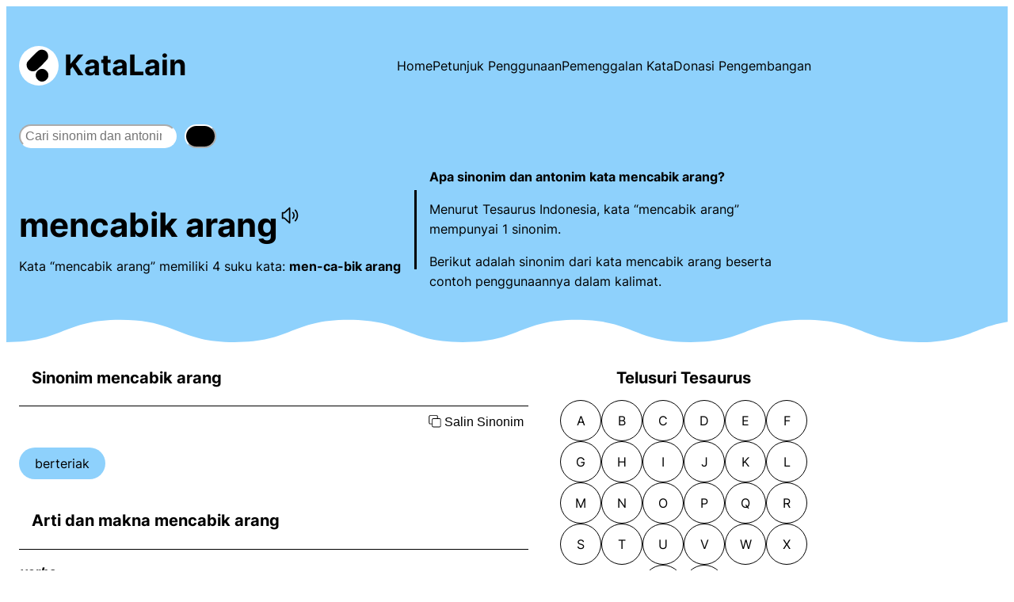

--- FILE ---
content_type: text/html
request_url: https://www.katalain.com/sinonim/mencabik-arang
body_size: 18767
content:
<!DOCTYPE html>
<html lang="en-US">
<head>
	<meta charset="UTF-8" />
	<meta name="viewport" content="width=device-width, initial-scale=1" />
<meta name='robots' content='max-image-preview:large' />
<!-- Google tag (gtag.js) consent mode dataLayer added by Site Kit -->
<script id="google_gtagjs-js-consent-mode-data-layer">
window.dataLayer = window.dataLayer || [];function gtag(){dataLayer.push(arguments);}
gtag('consent', 'default', {"ad_personalization":"denied","ad_storage":"denied","ad_user_data":"denied","analytics_storage":"denied","functionality_storage":"denied","security_storage":"denied","personalization_storage":"denied","region":["AT","BE","BG","CH","CY","CZ","DE","DK","EE","ES","FI","FR","GB","GR","HR","HU","IE","IS","IT","LI","LT","LU","LV","MT","NL","NO","PL","PT","RO","SE","SI","SK"],"wait_for_update":500});
window._googlesitekitConsentCategoryMap = {"statistics":["analytics_storage"],"marketing":["ad_storage","ad_user_data","ad_personalization"],"functional":["functionality_storage","security_storage"],"preferences":["personalization_storage"]};
window._googlesitekitConsents = {"ad_personalization":"denied","ad_storage":"denied","ad_user_data":"denied","analytics_storage":"denied","functionality_storage":"denied","security_storage":"denied","personalization_storage":"denied","region":["AT","BE","BG","CH","CY","CZ","DE","DK","EE","ES","FI","FR","GB","GR","HR","HU","IE","IS","IT","LI","LT","LU","LV","MT","NL","NO","PL","PT","RO","SE","SI","SK"],"wait_for_update":500};
</script>
<!-- End Google tag (gtag.js) consent mode dataLayer added by Site Kit -->
<title>Sinonim dan Antonim Kata MENCABIK ARANG | KataLain</title>
<link rel='dns-prefetch' href='//www.googletagmanager.com' />
<link rel='dns-prefetch' href='//pagead2.googlesyndication.com' />
<style id='wp-img-auto-sizes-contain-inline-css'>
img:is([sizes=auto i],[sizes^="auto," i]){contain-intrinsic-size:3000px 1500px}
/*# sourceURL=wp-img-auto-sizes-contain-inline-css */
</style>
<style id='wp-block-site-logo-inline-css'>
.wp-block-site-logo{box-sizing:border-box;line-height:0}.wp-block-site-logo a{display:inline-block;line-height:0}.wp-block-site-logo.is-default-size img{height:auto;width:120px}.wp-block-site-logo img{height:auto;max-width:100%}.wp-block-site-logo a,.wp-block-site-logo img{border-radius:inherit}.wp-block-site-logo.aligncenter{margin-left:auto;margin-right:auto;text-align:center}:root :where(.wp-block-site-logo.is-style-rounded){border-radius:9999px}
/*# sourceURL=https://www.katalain.com/wp-includes/blocks/site-logo/style.min.css */
</style>
<style id='wp-block-site-title-inline-css'>
.wp-block-site-title{box-sizing:border-box}.wp-block-site-title :where(a){color:inherit;font-family:inherit;font-size:inherit;font-style:inherit;font-weight:inherit;letter-spacing:inherit;line-height:inherit;text-decoration:inherit}
/*# sourceURL=https://www.katalain.com/wp-includes/blocks/site-title/style.min.css */
</style>
<style id='wp-block-group-inline-css'>
.wp-block-group{box-sizing:border-box}:where(.wp-block-group.wp-block-group-is-layout-constrained){position:relative}
/*# sourceURL=https://www.katalain.com/wp-includes/blocks/group/style.min.css */
</style>
<style id='wp-block-navigation-link-inline-css'>
.wp-block-navigation .wp-block-navigation-item__label{overflow-wrap:break-word}.wp-block-navigation .wp-block-navigation-item__description{display:none}.link-ui-tools{outline:1px solid #f0f0f0;padding:8px}.link-ui-block-inserter{padding-top:8px}.link-ui-block-inserter__back{margin-left:8px;text-transform:uppercase}
/*# sourceURL=https://www.katalain.com/wp-includes/blocks/navigation-link/style.min.css */
</style>
<style id='wp-block-navigation-inline-css'>
.wp-block-navigation{position:relative}.wp-block-navigation ul{margin-bottom:0;margin-left:0;margin-top:0;padding-left:0}.wp-block-navigation ul,.wp-block-navigation ul li{list-style:none;padding:0}.wp-block-navigation .wp-block-navigation-item{align-items:center;background-color:inherit;display:flex;position:relative}.wp-block-navigation .wp-block-navigation-item .wp-block-navigation__submenu-container:empty{display:none}.wp-block-navigation .wp-block-navigation-item__content{display:block;z-index:1}.wp-block-navigation .wp-block-navigation-item__content.wp-block-navigation-item__content{color:inherit}.wp-block-navigation.has-text-decoration-underline .wp-block-navigation-item__content,.wp-block-navigation.has-text-decoration-underline .wp-block-navigation-item__content:active,.wp-block-navigation.has-text-decoration-underline .wp-block-navigation-item__content:focus{text-decoration:underline}.wp-block-navigation.has-text-decoration-line-through .wp-block-navigation-item__content,.wp-block-navigation.has-text-decoration-line-through .wp-block-navigation-item__content:active,.wp-block-navigation.has-text-decoration-line-through .wp-block-navigation-item__content:focus{text-decoration:line-through}.wp-block-navigation :where(a),.wp-block-navigation :where(a:active),.wp-block-navigation :where(a:focus){text-decoration:none}.wp-block-navigation .wp-block-navigation__submenu-icon{align-self:center;background-color:inherit;border:none;color:currentColor;display:inline-block;font-size:inherit;height:.6em;line-height:0;margin-left:.25em;padding:0;width:.6em}.wp-block-navigation .wp-block-navigation__submenu-icon svg{display:inline-block;stroke:currentColor;height:inherit;margin-top:.075em;width:inherit}.wp-block-navigation{--navigation-layout-justification-setting:flex-start;--navigation-layout-direction:row;--navigation-layout-wrap:wrap;--navigation-layout-justify:flex-start;--navigation-layout-align:center}.wp-block-navigation.is-vertical{--navigation-layout-direction:column;--navigation-layout-justify:initial;--navigation-layout-align:flex-start}.wp-block-navigation.no-wrap{--navigation-layout-wrap:nowrap}.wp-block-navigation.items-justified-center{--navigation-layout-justification-setting:center;--navigation-layout-justify:center}.wp-block-navigation.items-justified-center.is-vertical{--navigation-layout-align:center}.wp-block-navigation.items-justified-right{--navigation-layout-justification-setting:flex-end;--navigation-layout-justify:flex-end}.wp-block-navigation.items-justified-right.is-vertical{--navigation-layout-align:flex-end}.wp-block-navigation.items-justified-space-between{--navigation-layout-justification-setting:space-between;--navigation-layout-justify:space-between}.wp-block-navigation .has-child .wp-block-navigation__submenu-container{align-items:normal;background-color:inherit;color:inherit;display:flex;flex-direction:column;opacity:0;position:absolute;z-index:2}@media not (prefers-reduced-motion){.wp-block-navigation .has-child .wp-block-navigation__submenu-container{transition:opacity .1s linear}}.wp-block-navigation .has-child .wp-block-navigation__submenu-container{height:0;overflow:hidden;visibility:hidden;width:0}.wp-block-navigation .has-child .wp-block-navigation__submenu-container>.wp-block-navigation-item>.wp-block-navigation-item__content{display:flex;flex-grow:1;padding:.5em 1em}.wp-block-navigation .has-child .wp-block-navigation__submenu-container>.wp-block-navigation-item>.wp-block-navigation-item__content .wp-block-navigation__submenu-icon{margin-left:auto;margin-right:0}.wp-block-navigation .has-child .wp-block-navigation__submenu-container .wp-block-navigation-item__content{margin:0}.wp-block-navigation .has-child .wp-block-navigation__submenu-container{left:-1px;top:100%}@media (min-width:782px){.wp-block-navigation .has-child .wp-block-navigation__submenu-container .wp-block-navigation__submenu-container{left:100%;top:-1px}.wp-block-navigation .has-child .wp-block-navigation__submenu-container .wp-block-navigation__submenu-container:before{background:#0000;content:"";display:block;height:100%;position:absolute;right:100%;width:.5em}.wp-block-navigation .has-child .wp-block-navigation__submenu-container .wp-block-navigation__submenu-icon{margin-right:.25em}.wp-block-navigation .has-child .wp-block-navigation__submenu-container .wp-block-navigation__submenu-icon svg{transform:rotate(-90deg)}}.wp-block-navigation .has-child .wp-block-navigation-submenu__toggle[aria-expanded=true]~.wp-block-navigation__submenu-container,.wp-block-navigation .has-child:not(.open-on-click):hover>.wp-block-navigation__submenu-container,.wp-block-navigation .has-child:not(.open-on-click):not(.open-on-hover-click):focus-within>.wp-block-navigation__submenu-container{height:auto;min-width:200px;opacity:1;overflow:visible;visibility:visible;width:auto}.wp-block-navigation.has-background .has-child .wp-block-navigation__submenu-container{left:0;top:100%}@media (min-width:782px){.wp-block-navigation.has-background .has-child .wp-block-navigation__submenu-container .wp-block-navigation__submenu-container{left:100%;top:0}}.wp-block-navigation-submenu{display:flex;position:relative}.wp-block-navigation-submenu .wp-block-navigation__submenu-icon svg{stroke:currentColor}button.wp-block-navigation-item__content{background-color:initial;border:none;color:currentColor;font-family:inherit;font-size:inherit;font-style:inherit;font-weight:inherit;letter-spacing:inherit;line-height:inherit;text-align:left;text-transform:inherit}.wp-block-navigation-submenu__toggle{cursor:pointer}.wp-block-navigation-submenu__toggle[aria-expanded=true]+.wp-block-navigation__submenu-icon>svg,.wp-block-navigation-submenu__toggle[aria-expanded=true]>svg{transform:rotate(180deg)}.wp-block-navigation-item.open-on-click .wp-block-navigation-submenu__toggle{padding-left:0;padding-right:.85em}.wp-block-navigation-item.open-on-click .wp-block-navigation-submenu__toggle+.wp-block-navigation__submenu-icon{margin-left:-.6em;pointer-events:none}.wp-block-navigation-item.open-on-click button.wp-block-navigation-item__content:not(.wp-block-navigation-submenu__toggle){padding:0}.wp-block-navigation .wp-block-page-list,.wp-block-navigation__container,.wp-block-navigation__responsive-close,.wp-block-navigation__responsive-container,.wp-block-navigation__responsive-container-content,.wp-block-navigation__responsive-dialog{gap:inherit}:where(.wp-block-navigation.has-background .wp-block-navigation-item a:not(.wp-element-button)),:where(.wp-block-navigation.has-background .wp-block-navigation-submenu a:not(.wp-element-button)){padding:.5em 1em}:where(.wp-block-navigation .wp-block-navigation__submenu-container .wp-block-navigation-item a:not(.wp-element-button)),:where(.wp-block-navigation .wp-block-navigation__submenu-container .wp-block-navigation-submenu a:not(.wp-element-button)),:where(.wp-block-navigation .wp-block-navigation__submenu-container .wp-block-navigation-submenu button.wp-block-navigation-item__content),:where(.wp-block-navigation .wp-block-navigation__submenu-container .wp-block-pages-list__item button.wp-block-navigation-item__content){padding:.5em 1em}.wp-block-navigation.items-justified-right .wp-block-navigation__container .has-child .wp-block-navigation__submenu-container,.wp-block-navigation.items-justified-right .wp-block-page-list>.has-child .wp-block-navigation__submenu-container,.wp-block-navigation.items-justified-space-between .wp-block-page-list>.has-child:last-child .wp-block-navigation__submenu-container,.wp-block-navigation.items-justified-space-between>.wp-block-navigation__container>.has-child:last-child .wp-block-navigation__submenu-container{left:auto;right:0}.wp-block-navigation.items-justified-right .wp-block-navigation__container .has-child .wp-block-navigation__submenu-container .wp-block-navigation__submenu-container,.wp-block-navigation.items-justified-right .wp-block-page-list>.has-child .wp-block-navigation__submenu-container .wp-block-navigation__submenu-container,.wp-block-navigation.items-justified-space-between .wp-block-page-list>.has-child:last-child .wp-block-navigation__submenu-container .wp-block-navigation__submenu-container,.wp-block-navigation.items-justified-space-between>.wp-block-navigation__container>.has-child:last-child .wp-block-navigation__submenu-container .wp-block-navigation__submenu-container{left:-1px;right:-1px}@media (min-width:782px){.wp-block-navigation.items-justified-right .wp-block-navigation__container .has-child .wp-block-navigation__submenu-container .wp-block-navigation__submenu-container,.wp-block-navigation.items-justified-right .wp-block-page-list>.has-child .wp-block-navigation__submenu-container .wp-block-navigation__submenu-container,.wp-block-navigation.items-justified-space-between .wp-block-page-list>.has-child:last-child .wp-block-navigation__submenu-container .wp-block-navigation__submenu-container,.wp-block-navigation.items-justified-space-between>.wp-block-navigation__container>.has-child:last-child .wp-block-navigation__submenu-container .wp-block-navigation__submenu-container{left:auto;right:100%}}.wp-block-navigation:not(.has-background) .wp-block-navigation__submenu-container{background-color:#fff;border:1px solid #00000026}.wp-block-navigation.has-background .wp-block-navigation__submenu-container{background-color:inherit}.wp-block-navigation:not(.has-text-color) .wp-block-navigation__submenu-container{color:#000}.wp-block-navigation__container{align-items:var(--navigation-layout-align,initial);display:flex;flex-direction:var(--navigation-layout-direction,initial);flex-wrap:var(--navigation-layout-wrap,wrap);justify-content:var(--navigation-layout-justify,initial);list-style:none;margin:0;padding-left:0}.wp-block-navigation__container .is-responsive{display:none}.wp-block-navigation__container:only-child,.wp-block-page-list:only-child{flex-grow:1}@keyframes overlay-menu__fade-in-animation{0%{opacity:0;transform:translateY(.5em)}to{opacity:1;transform:translateY(0)}}.wp-block-navigation__responsive-container{bottom:0;display:none;left:0;position:fixed;right:0;top:0}.wp-block-navigation__responsive-container :where(.wp-block-navigation-item a){color:inherit}.wp-block-navigation__responsive-container .wp-block-navigation__responsive-container-content{align-items:var(--navigation-layout-align,initial);display:flex;flex-direction:var(--navigation-layout-direction,initial);flex-wrap:var(--navigation-layout-wrap,wrap);justify-content:var(--navigation-layout-justify,initial)}.wp-block-navigation__responsive-container:not(.is-menu-open.is-menu-open){background-color:inherit!important;color:inherit!important}.wp-block-navigation__responsive-container.is-menu-open{background-color:inherit;display:flex;flex-direction:column}@media not (prefers-reduced-motion){.wp-block-navigation__responsive-container.is-menu-open{animation:overlay-menu__fade-in-animation .1s ease-out;animation-fill-mode:forwards}}.wp-block-navigation__responsive-container.is-menu-open{overflow:auto;padding:clamp(1rem,var(--wp--style--root--padding-top),20rem) clamp(1rem,var(--wp--style--root--padding-right),20rem) clamp(1rem,var(--wp--style--root--padding-bottom),20rem) clamp(1rem,var(--wp--style--root--padding-left),20rem);z-index:100000}.wp-block-navigation__responsive-container.is-menu-open .wp-block-navigation__responsive-container-content{align-items:var(--navigation-layout-justification-setting,inherit);display:flex;flex-direction:column;flex-wrap:nowrap;overflow:visible;padding-top:calc(2rem + 24px)}.wp-block-navigation__responsive-container.is-menu-open .wp-block-navigation__responsive-container-content,.wp-block-navigation__responsive-container.is-menu-open .wp-block-navigation__responsive-container-content .wp-block-navigation__container,.wp-block-navigation__responsive-container.is-menu-open .wp-block-navigation__responsive-container-content .wp-block-page-list{justify-content:flex-start}.wp-block-navigation__responsive-container.is-menu-open .wp-block-navigation__responsive-container-content .wp-block-navigation__submenu-icon{display:none}.wp-block-navigation__responsive-container.is-menu-open .wp-block-navigation__responsive-container-content .has-child .wp-block-navigation__submenu-container{border:none;height:auto;min-width:200px;opacity:1;overflow:initial;padding-left:2rem;padding-right:2rem;position:static;visibility:visible;width:auto}.wp-block-navigation__responsive-container.is-menu-open .wp-block-navigation__responsive-container-content .wp-block-navigation__container,.wp-block-navigation__responsive-container.is-menu-open .wp-block-navigation__responsive-container-content .wp-block-navigation__submenu-container{gap:inherit}.wp-block-navigation__responsive-container.is-menu-open .wp-block-navigation__responsive-container-content .wp-block-navigation__submenu-container{padding-top:var(--wp--style--block-gap,2em)}.wp-block-navigation__responsive-container.is-menu-open .wp-block-navigation__responsive-container-content .wp-block-navigation-item__content{padding:0}.wp-block-navigation__responsive-container.is-menu-open .wp-block-navigation__responsive-container-content .wp-block-navigation-item,.wp-block-navigation__responsive-container.is-menu-open .wp-block-navigation__responsive-container-content .wp-block-navigation__container,.wp-block-navigation__responsive-container.is-menu-open .wp-block-navigation__responsive-container-content .wp-block-page-list{align-items:var(--navigation-layout-justification-setting,initial);display:flex;flex-direction:column}.wp-block-navigation__responsive-container.is-menu-open .wp-block-navigation-item,.wp-block-navigation__responsive-container.is-menu-open .wp-block-navigation-item .wp-block-navigation__submenu-container,.wp-block-navigation__responsive-container.is-menu-open .wp-block-navigation__container,.wp-block-navigation__responsive-container.is-menu-open .wp-block-page-list{background:#0000!important;color:inherit!important}.wp-block-navigation__responsive-container.is-menu-open .wp-block-navigation__submenu-container.wp-block-navigation__submenu-container.wp-block-navigation__submenu-container.wp-block-navigation__submenu-container{left:auto;right:auto}@media (min-width:600px){.wp-block-navigation__responsive-container:not(.hidden-by-default):not(.is-menu-open){background-color:inherit;display:block;position:relative;width:100%;z-index:auto}.wp-block-navigation__responsive-container:not(.hidden-by-default):not(.is-menu-open) .wp-block-navigation__responsive-container-close{display:none}.wp-block-navigation__responsive-container.is-menu-open .wp-block-navigation__submenu-container.wp-block-navigation__submenu-container.wp-block-navigation__submenu-container.wp-block-navigation__submenu-container{left:0}}.wp-block-navigation:not(.has-background) .wp-block-navigation__responsive-container.is-menu-open{background-color:#fff}.wp-block-navigation:not(.has-text-color) .wp-block-navigation__responsive-container.is-menu-open{color:#000}.wp-block-navigation__toggle_button_label{font-size:1rem;font-weight:700}.wp-block-navigation__responsive-container-close,.wp-block-navigation__responsive-container-open{background:#0000;border:none;color:currentColor;cursor:pointer;margin:0;padding:0;text-transform:inherit;vertical-align:middle}.wp-block-navigation__responsive-container-close svg,.wp-block-navigation__responsive-container-open svg{fill:currentColor;display:block;height:24px;pointer-events:none;width:24px}.wp-block-navigation__responsive-container-open{display:flex}.wp-block-navigation__responsive-container-open.wp-block-navigation__responsive-container-open.wp-block-navigation__responsive-container-open{font-family:inherit;font-size:inherit;font-weight:inherit}@media (min-width:600px){.wp-block-navigation__responsive-container-open:not(.always-shown){display:none}}.wp-block-navigation__responsive-container-close{position:absolute;right:0;top:0;z-index:2}.wp-block-navigation__responsive-container-close.wp-block-navigation__responsive-container-close.wp-block-navigation__responsive-container-close{font-family:inherit;font-size:inherit;font-weight:inherit}.wp-block-navigation__responsive-close{width:100%}.has-modal-open .wp-block-navigation__responsive-close{margin-left:auto;margin-right:auto;max-width:var(--wp--style--global--wide-size,100%)}.wp-block-navigation__responsive-close:focus{outline:none}.is-menu-open .wp-block-navigation__responsive-close,.is-menu-open .wp-block-navigation__responsive-container-content,.is-menu-open .wp-block-navigation__responsive-dialog{box-sizing:border-box}.wp-block-navigation__responsive-dialog{position:relative}.has-modal-open .admin-bar .is-menu-open .wp-block-navigation__responsive-dialog{margin-top:46px}@media (min-width:782px){.has-modal-open .admin-bar .is-menu-open .wp-block-navigation__responsive-dialog{margin-top:32px}}html.has-modal-open{overflow:hidden}
/*# sourceURL=https://www.katalain.com/wp-includes/blocks/navigation/style.min.css */
</style>
<style id='wp-block-search-inline-css'>
.wp-block-search__button{margin-left:10px;word-break:normal}.wp-block-search__button.has-icon{line-height:0}.wp-block-search__button svg{height:1.25em;min-height:24px;min-width:24px;width:1.25em;fill:currentColor;vertical-align:text-bottom}:where(.wp-block-search__button){border:1px solid #ccc;padding:6px 10px}.wp-block-search__inside-wrapper{display:flex;flex:auto;flex-wrap:nowrap;max-width:100%}.wp-block-search__label{width:100%}.wp-block-search.wp-block-search__button-only .wp-block-search__button{box-sizing:border-box;display:flex;flex-shrink:0;justify-content:center;margin-left:0;max-width:100%}.wp-block-search.wp-block-search__button-only .wp-block-search__inside-wrapper{min-width:0!important;transition-property:width}.wp-block-search.wp-block-search__button-only .wp-block-search__input{flex-basis:100%;transition-duration:.3s}.wp-block-search.wp-block-search__button-only.wp-block-search__searchfield-hidden,.wp-block-search.wp-block-search__button-only.wp-block-search__searchfield-hidden .wp-block-search__inside-wrapper{overflow:hidden}.wp-block-search.wp-block-search__button-only.wp-block-search__searchfield-hidden .wp-block-search__input{border-left-width:0!important;border-right-width:0!important;flex-basis:0;flex-grow:0;margin:0;min-width:0!important;padding-left:0!important;padding-right:0!important;width:0!important}:where(.wp-block-search__input){appearance:none;border:1px solid #949494;flex-grow:1;font-family:inherit;font-size:inherit;font-style:inherit;font-weight:inherit;letter-spacing:inherit;line-height:inherit;margin-left:0;margin-right:0;min-width:3rem;padding:8px;text-decoration:unset!important;text-transform:inherit}:where(.wp-block-search__button-inside .wp-block-search__inside-wrapper){background-color:#fff;border:1px solid #949494;box-sizing:border-box;padding:4px}:where(.wp-block-search__button-inside .wp-block-search__inside-wrapper) .wp-block-search__input{border:none;border-radius:0;padding:0 4px}:where(.wp-block-search__button-inside .wp-block-search__inside-wrapper) .wp-block-search__input:focus{outline:none}:where(.wp-block-search__button-inside .wp-block-search__inside-wrapper) :where(.wp-block-search__button){padding:4px 8px}.wp-block-search.aligncenter .wp-block-search__inside-wrapper{margin:auto}.wp-block[data-align=right] .wp-block-search.wp-block-search__button-only .wp-block-search__inside-wrapper{float:right}
/*# sourceURL=https://www.katalain.com/wp-includes/blocks/search/style.min.css */
</style>
<style id='wp-block-separator-inline-css'>
@charset "UTF-8";.wp-block-separator{border:none;border-top:2px solid}:root :where(.wp-block-separator.is-style-dots){height:auto;line-height:1;text-align:center}:root :where(.wp-block-separator.is-style-dots):before{color:currentColor;content:"···";font-family:serif;font-size:1.5em;letter-spacing:2em;padding-left:2em}.wp-block-separator.is-style-dots{background:none!important;border:none!important}
/*# sourceURL=https://www.katalain.com/wp-includes/blocks/separator/style.min.css */
</style>
<style id='wp-block-columns-inline-css'>
.wp-block-columns{box-sizing:border-box;display:flex;flex-wrap:wrap!important}@media (min-width:782px){.wp-block-columns{flex-wrap:nowrap!important}}.wp-block-columns{align-items:normal!important}.wp-block-columns.are-vertically-aligned-top{align-items:flex-start}.wp-block-columns.are-vertically-aligned-center{align-items:center}.wp-block-columns.are-vertically-aligned-bottom{align-items:flex-end}@media (max-width:781px){.wp-block-columns:not(.is-not-stacked-on-mobile)>.wp-block-column{flex-basis:100%!important}}@media (min-width:782px){.wp-block-columns:not(.is-not-stacked-on-mobile)>.wp-block-column{flex-basis:0;flex-grow:1}.wp-block-columns:not(.is-not-stacked-on-mobile)>.wp-block-column[style*=flex-basis]{flex-grow:0}}.wp-block-columns.is-not-stacked-on-mobile{flex-wrap:nowrap!important}.wp-block-columns.is-not-stacked-on-mobile>.wp-block-column{flex-basis:0;flex-grow:1}.wp-block-columns.is-not-stacked-on-mobile>.wp-block-column[style*=flex-basis]{flex-grow:0}:where(.wp-block-columns){margin-bottom:1.75em}:where(.wp-block-columns.has-background){padding:1.25em 2.375em}.wp-block-column{flex-grow:1;min-width:0;overflow-wrap:break-word;word-break:break-word}.wp-block-column.is-vertically-aligned-top{align-self:flex-start}.wp-block-column.is-vertically-aligned-center{align-self:center}.wp-block-column.is-vertically-aligned-bottom{align-self:flex-end}.wp-block-column.is-vertically-aligned-stretch{align-self:stretch}.wp-block-column.is-vertically-aligned-bottom,.wp-block-column.is-vertically-aligned-center,.wp-block-column.is-vertically-aligned-top{width:100%}
/*# sourceURL=https://www.katalain.com/wp-includes/blocks/columns/style.min.css */
</style>
<style id='wp-block-heading-inline-css'>
h1:where(.wp-block-heading).has-background,h2:where(.wp-block-heading).has-background,h3:where(.wp-block-heading).has-background,h4:where(.wp-block-heading).has-background,h5:where(.wp-block-heading).has-background,h6:where(.wp-block-heading).has-background{padding:1.25em 2.375em}h1.has-text-align-left[style*=writing-mode]:where([style*=vertical-lr]),h1.has-text-align-right[style*=writing-mode]:where([style*=vertical-rl]),h2.has-text-align-left[style*=writing-mode]:where([style*=vertical-lr]),h2.has-text-align-right[style*=writing-mode]:where([style*=vertical-rl]),h3.has-text-align-left[style*=writing-mode]:where([style*=vertical-lr]),h3.has-text-align-right[style*=writing-mode]:where([style*=vertical-rl]),h4.has-text-align-left[style*=writing-mode]:where([style*=vertical-lr]),h4.has-text-align-right[style*=writing-mode]:where([style*=vertical-rl]),h5.has-text-align-left[style*=writing-mode]:where([style*=vertical-lr]),h5.has-text-align-right[style*=writing-mode]:where([style*=vertical-rl]),h6.has-text-align-left[style*=writing-mode]:where([style*=vertical-lr]),h6.has-text-align-right[style*=writing-mode]:where([style*=vertical-rl]){rotate:180deg}
/*# sourceURL=https://www.katalain.com/wp-includes/blocks/heading/style.min.css */
</style>
<style id='wp-block-categories-inline-css'>
.wp-block-categories{box-sizing:border-box}.wp-block-categories.alignleft{margin-right:2em}.wp-block-categories.alignright{margin-left:2em}.wp-block-categories.wp-block-categories-dropdown.aligncenter{text-align:center}.wp-block-categories .wp-block-categories__label{display:block;width:100%}
/*# sourceURL=https://www.katalain.com/wp-includes/blocks/categories/style.min.css */
</style>
<style id='wp-block-list-inline-css'>
ol,ul{box-sizing:border-box}:root :where(.wp-block-list.has-background){padding:1.25em 2.375em}
/*# sourceURL=https://www.katalain.com/wp-includes/blocks/list/style.min.css */
</style>
<style id='wp-block-paragraph-inline-css'>
.is-small-text{font-size:.875em}.is-regular-text{font-size:1em}.is-large-text{font-size:2.25em}.is-larger-text{font-size:3em}.has-drop-cap:not(:focus):first-letter{float:left;font-size:8.4em;font-style:normal;font-weight:100;line-height:.68;margin:.05em .1em 0 0;text-transform:uppercase}body.rtl .has-drop-cap:not(:focus):first-letter{float:none;margin-left:.1em}p.has-drop-cap.has-background{overflow:hidden}:root :where(p.has-background){padding:1.25em 2.375em}:where(p.has-text-color:not(.has-link-color)) a{color:inherit}p.has-text-align-left[style*="writing-mode:vertical-lr"],p.has-text-align-right[style*="writing-mode:vertical-rl"]{rotate:180deg}
/*# sourceURL=https://www.katalain.com/wp-includes/blocks/paragraph/style.min.css */
</style>
<style id='wp-block-library-inline-css'>
:root{--wp-block-synced-color:#7a00df;--wp-block-synced-color--rgb:122,0,223;--wp-bound-block-color:var(--wp-block-synced-color);--wp-editor-canvas-background:#ddd;--wp-admin-theme-color:#007cba;--wp-admin-theme-color--rgb:0,124,186;--wp-admin-theme-color-darker-10:#006ba1;--wp-admin-theme-color-darker-10--rgb:0,107,160.5;--wp-admin-theme-color-darker-20:#005a87;--wp-admin-theme-color-darker-20--rgb:0,90,135;--wp-admin-border-width-focus:2px}@media (min-resolution:192dpi){:root{--wp-admin-border-width-focus:1.5px}}.wp-element-button{cursor:pointer}:root .has-very-light-gray-background-color{background-color:#eee}:root .has-very-dark-gray-background-color{background-color:#313131}:root .has-very-light-gray-color{color:#eee}:root .has-very-dark-gray-color{color:#313131}:root .has-vivid-green-cyan-to-vivid-cyan-blue-gradient-background{background:linear-gradient(135deg,#00d084,#0693e3)}:root .has-purple-crush-gradient-background{background:linear-gradient(135deg,#34e2e4,#4721fb 50%,#ab1dfe)}:root .has-hazy-dawn-gradient-background{background:linear-gradient(135deg,#faaca8,#dad0ec)}:root .has-subdued-olive-gradient-background{background:linear-gradient(135deg,#fafae1,#67a671)}:root .has-atomic-cream-gradient-background{background:linear-gradient(135deg,#fdd79a,#004a59)}:root .has-nightshade-gradient-background{background:linear-gradient(135deg,#330968,#31cdcf)}:root .has-midnight-gradient-background{background:linear-gradient(135deg,#020381,#2874fc)}:root{--wp--preset--font-size--normal:16px;--wp--preset--font-size--huge:42px}.has-regular-font-size{font-size:1em}.has-larger-font-size{font-size:2.625em}.has-normal-font-size{font-size:var(--wp--preset--font-size--normal)}.has-huge-font-size{font-size:var(--wp--preset--font-size--huge)}.has-text-align-center{text-align:center}.has-text-align-left{text-align:left}.has-text-align-right{text-align:right}.has-fit-text{white-space:nowrap!important}#end-resizable-editor-section{display:none}.aligncenter{clear:both}.items-justified-left{justify-content:flex-start}.items-justified-center{justify-content:center}.items-justified-right{justify-content:flex-end}.items-justified-space-between{justify-content:space-between}.screen-reader-text{border:0;clip-path:inset(50%);height:1px;margin:-1px;overflow:hidden;padding:0;position:absolute;width:1px;word-wrap:normal!important}.screen-reader-text:focus{background-color:#ddd;clip-path:none;color:#444;display:block;font-size:1em;height:auto;left:5px;line-height:normal;padding:15px 23px 14px;text-decoration:none;top:5px;width:auto;z-index:100000}html :where(.has-border-color){border-style:solid}html :where([style*=border-top-color]){border-top-style:solid}html :where([style*=border-right-color]){border-right-style:solid}html :where([style*=border-bottom-color]){border-bottom-style:solid}html :where([style*=border-left-color]){border-left-style:solid}html :where([style*=border-width]){border-style:solid}html :where([style*=border-top-width]){border-top-style:solid}html :where([style*=border-right-width]){border-right-style:solid}html :where([style*=border-bottom-width]){border-bottom-style:solid}html :where([style*=border-left-width]){border-left-style:solid}html :where(img[class*=wp-image-]){height:auto;max-width:100%}:where(figure){margin:0 0 1em}html :where(.is-position-sticky){--wp-admin--admin-bar--position-offset:var(--wp-admin--admin-bar--height,0px)}@media screen and (max-width:600px){html :where(.is-position-sticky){--wp-admin--admin-bar--position-offset:0px}}
/*# sourceURL=/wp-includes/css/dist/block-library/common.min.css */
</style>
<style id='global-styles-inline-css'>
:root{--wp--preset--aspect-ratio--square: 1;--wp--preset--aspect-ratio--4-3: 4/3;--wp--preset--aspect-ratio--3-4: 3/4;--wp--preset--aspect-ratio--3-2: 3/2;--wp--preset--aspect-ratio--2-3: 2/3;--wp--preset--aspect-ratio--16-9: 16/9;--wp--preset--aspect-ratio--9-16: 9/16;--wp--preset--color--black: #000000;--wp--preset--color--cyan-bluish-gray: #abb8c3;--wp--preset--color--white: #ffffff;--wp--preset--color--pale-pink: #f78da7;--wp--preset--color--vivid-red: #cf2e2e;--wp--preset--color--luminous-vivid-orange: #ff6900;--wp--preset--color--luminous-vivid-amber: #fcb900;--wp--preset--color--light-green-cyan: #7bdcb5;--wp--preset--color--vivid-green-cyan: #00d084;--wp--preset--color--pale-cyan-blue: #8ed1fc;--wp--preset--color--vivid-cyan-blue: #0693e3;--wp--preset--color--vivid-purple: #9b51e0;--wp--preset--gradient--vivid-cyan-blue-to-vivid-purple: linear-gradient(135deg,rgb(6,147,227) 0%,rgb(155,81,224) 100%);--wp--preset--gradient--light-green-cyan-to-vivid-green-cyan: linear-gradient(135deg,rgb(122,220,180) 0%,rgb(0,208,130) 100%);--wp--preset--gradient--luminous-vivid-amber-to-luminous-vivid-orange: linear-gradient(135deg,rgb(252,185,0) 0%,rgb(255,105,0) 100%);--wp--preset--gradient--luminous-vivid-orange-to-vivid-red: linear-gradient(135deg,rgb(255,105,0) 0%,rgb(207,46,46) 100%);--wp--preset--gradient--very-light-gray-to-cyan-bluish-gray: linear-gradient(135deg,rgb(238,238,238) 0%,rgb(169,184,195) 100%);--wp--preset--gradient--cool-to-warm-spectrum: linear-gradient(135deg,rgb(74,234,220) 0%,rgb(151,120,209) 20%,rgb(207,42,186) 40%,rgb(238,44,130) 60%,rgb(251,105,98) 80%,rgb(254,248,76) 100%);--wp--preset--gradient--blush-light-purple: linear-gradient(135deg,rgb(255,206,236) 0%,rgb(152,150,240) 100%);--wp--preset--gradient--blush-bordeaux: linear-gradient(135deg,rgb(254,205,165) 0%,rgb(254,45,45) 50%,rgb(107,0,62) 100%);--wp--preset--gradient--luminous-dusk: linear-gradient(135deg,rgb(255,203,112) 0%,rgb(199,81,192) 50%,rgb(65,88,208) 100%);--wp--preset--gradient--pale-ocean: linear-gradient(135deg,rgb(255,245,203) 0%,rgb(182,227,212) 50%,rgb(51,167,181) 100%);--wp--preset--gradient--electric-grass: linear-gradient(135deg,rgb(202,248,128) 0%,rgb(113,206,126) 100%);--wp--preset--gradient--midnight: linear-gradient(135deg,rgb(2,3,129) 0%,rgb(40,116,252) 100%);--wp--preset--font-size--small: 13px;--wp--preset--font-size--medium: 20px;--wp--preset--font-size--large: 36px;--wp--preset--font-size--x-large: 42px;--wp--preset--font-family--system-font: -apple-system, BlinkMacSystemFont, 'Segoe UI', Roboto, Oxygen-Sans, Ubuntu, Cantarell, 'Helvetica Neue', sans-serif;--wp--preset--font-family--inter: Inter;--wp--preset--spacing--20: 0.44rem;--wp--preset--spacing--30: 0.67rem;--wp--preset--spacing--40: 1rem;--wp--preset--spacing--50: 1.5rem;--wp--preset--spacing--60: 2.25rem;--wp--preset--spacing--70: 3.38rem;--wp--preset--spacing--80: 5.06rem;--wp--preset--shadow--natural: 6px 6px 9px rgba(0, 0, 0, 0.2);--wp--preset--shadow--deep: 12px 12px 50px rgba(0, 0, 0, 0.4);--wp--preset--shadow--sharp: 6px 6px 0px rgba(0, 0, 0, 0.2);--wp--preset--shadow--outlined: 6px 6px 0px -3px rgb(255, 255, 255), 6px 6px rgb(0, 0, 0);--wp--preset--shadow--crisp: 6px 6px 0px rgb(0, 0, 0);}:root { --wp--style--global--content-size: 650px;--wp--style--global--wide-size: 1000px; }:where(body) { margin: 0; }.wp-site-blocks { padding-top: var(--wp--style--root--padding-top); padding-bottom: var(--wp--style--root--padding-bottom); }.has-global-padding { padding-right: var(--wp--style--root--padding-right); padding-left: var(--wp--style--root--padding-left); }.has-global-padding > .alignfull { margin-right: calc(var(--wp--style--root--padding-right) * -1); margin-left: calc(var(--wp--style--root--padding-left) * -1); }.has-global-padding :where(:not(.alignfull.is-layout-flow) > .has-global-padding:not(.wp-block-block, .alignfull)) { padding-right: 0; padding-left: 0; }.has-global-padding :where(:not(.alignfull.is-layout-flow) > .has-global-padding:not(.wp-block-block, .alignfull)) > .alignfull { margin-left: 0; margin-right: 0; }.wp-site-blocks > .alignleft { float: left; margin-right: 2em; }.wp-site-blocks > .alignright { float: right; margin-left: 2em; }.wp-site-blocks > .aligncenter { justify-content: center; margin-left: auto; margin-right: auto; }:where(.wp-site-blocks) > * { margin-block-start: 1.5rem; margin-block-end: 0; }:where(.wp-site-blocks) > :first-child { margin-block-start: 0; }:where(.wp-site-blocks) > :last-child { margin-block-end: 0; }:root { --wp--style--block-gap: 1.5rem; }:root :where(.is-layout-flow) > :first-child{margin-block-start: 0;}:root :where(.is-layout-flow) > :last-child{margin-block-end: 0;}:root :where(.is-layout-flow) > *{margin-block-start: 1.5rem;margin-block-end: 0;}:root :where(.is-layout-constrained) > :first-child{margin-block-start: 0;}:root :where(.is-layout-constrained) > :last-child{margin-block-end: 0;}:root :where(.is-layout-constrained) > *{margin-block-start: 1.5rem;margin-block-end: 0;}:root :where(.is-layout-flex){gap: 1.5rem;}:root :where(.is-layout-grid){gap: 1.5rem;}.is-layout-flow > .alignleft{float: left;margin-inline-start: 0;margin-inline-end: 2em;}.is-layout-flow > .alignright{float: right;margin-inline-start: 2em;margin-inline-end: 0;}.is-layout-flow > .aligncenter{margin-left: auto !important;margin-right: auto !important;}.is-layout-constrained > .alignleft{float: left;margin-inline-start: 0;margin-inline-end: 2em;}.is-layout-constrained > .alignright{float: right;margin-inline-start: 2em;margin-inline-end: 0;}.is-layout-constrained > .aligncenter{margin-left: auto !important;margin-right: auto !important;}.is-layout-constrained > :where(:not(.alignleft):not(.alignright):not(.alignfull)){max-width: var(--wp--style--global--content-size);margin-left: auto !important;margin-right: auto !important;}.is-layout-constrained > .alignwide{max-width: var(--wp--style--global--wide-size);}body .is-layout-flex{display: flex;}.is-layout-flex{flex-wrap: wrap;align-items: center;}.is-layout-flex > :is(*, div){margin: 0;}body .is-layout-grid{display: grid;}.is-layout-grid > :is(*, div){margin: 0;}body{font-family: Inter, sans-serif;--wp--style--root--padding-top: var(--wp--preset--spacing--0);--wp--style--root--padding-right: var(--wp--preset--spacing--40);--wp--style--root--padding-bottom: var(--wp--preset--spacing--0);--wp--style--root--padding-left: var(--wp--preset--spacing--40);}a:where(:not(.wp-element-button)){text-decoration: underline;}:root :where(.wp-element-button, .wp-block-button__link){background-color: #32373c;border-width: 0;color: #fff;font-family: inherit;font-size: inherit;font-style: inherit;font-weight: inherit;letter-spacing: inherit;line-height: inherit;padding-top: calc(0.667em + 2px);padding-right: calc(1.333em + 2px);padding-bottom: calc(0.667em + 2px);padding-left: calc(1.333em + 2px);text-decoration: none;text-transform: inherit;}.has-black-color{color: var(--wp--preset--color--black) !important;}.has-cyan-bluish-gray-color{color: var(--wp--preset--color--cyan-bluish-gray) !important;}.has-white-color{color: var(--wp--preset--color--white) !important;}.has-pale-pink-color{color: var(--wp--preset--color--pale-pink) !important;}.has-vivid-red-color{color: var(--wp--preset--color--vivid-red) !important;}.has-luminous-vivid-orange-color{color: var(--wp--preset--color--luminous-vivid-orange) !important;}.has-luminous-vivid-amber-color{color: var(--wp--preset--color--luminous-vivid-amber) !important;}.has-light-green-cyan-color{color: var(--wp--preset--color--light-green-cyan) !important;}.has-vivid-green-cyan-color{color: var(--wp--preset--color--vivid-green-cyan) !important;}.has-pale-cyan-blue-color{color: var(--wp--preset--color--pale-cyan-blue) !important;}.has-vivid-cyan-blue-color{color: var(--wp--preset--color--vivid-cyan-blue) !important;}.has-vivid-purple-color{color: var(--wp--preset--color--vivid-purple) !important;}.has-black-background-color{background-color: var(--wp--preset--color--black) !important;}.has-cyan-bluish-gray-background-color{background-color: var(--wp--preset--color--cyan-bluish-gray) !important;}.has-white-background-color{background-color: var(--wp--preset--color--white) !important;}.has-pale-pink-background-color{background-color: var(--wp--preset--color--pale-pink) !important;}.has-vivid-red-background-color{background-color: var(--wp--preset--color--vivid-red) !important;}.has-luminous-vivid-orange-background-color{background-color: var(--wp--preset--color--luminous-vivid-orange) !important;}.has-luminous-vivid-amber-background-color{background-color: var(--wp--preset--color--luminous-vivid-amber) !important;}.has-light-green-cyan-background-color{background-color: var(--wp--preset--color--light-green-cyan) !important;}.has-vivid-green-cyan-background-color{background-color: var(--wp--preset--color--vivid-green-cyan) !important;}.has-pale-cyan-blue-background-color{background-color: var(--wp--preset--color--pale-cyan-blue) !important;}.has-vivid-cyan-blue-background-color{background-color: var(--wp--preset--color--vivid-cyan-blue) !important;}.has-vivid-purple-background-color{background-color: var(--wp--preset--color--vivid-purple) !important;}.has-black-border-color{border-color: var(--wp--preset--color--black) !important;}.has-cyan-bluish-gray-border-color{border-color: var(--wp--preset--color--cyan-bluish-gray) !important;}.has-white-border-color{border-color: var(--wp--preset--color--white) !important;}.has-pale-pink-border-color{border-color: var(--wp--preset--color--pale-pink) !important;}.has-vivid-red-border-color{border-color: var(--wp--preset--color--vivid-red) !important;}.has-luminous-vivid-orange-border-color{border-color: var(--wp--preset--color--luminous-vivid-orange) !important;}.has-luminous-vivid-amber-border-color{border-color: var(--wp--preset--color--luminous-vivid-amber) !important;}.has-light-green-cyan-border-color{border-color: var(--wp--preset--color--light-green-cyan) !important;}.has-vivid-green-cyan-border-color{border-color: var(--wp--preset--color--vivid-green-cyan) !important;}.has-pale-cyan-blue-border-color{border-color: var(--wp--preset--color--pale-cyan-blue) !important;}.has-vivid-cyan-blue-border-color{border-color: var(--wp--preset--color--vivid-cyan-blue) !important;}.has-vivid-purple-border-color{border-color: var(--wp--preset--color--vivid-purple) !important;}.has-vivid-cyan-blue-to-vivid-purple-gradient-background{background: var(--wp--preset--gradient--vivid-cyan-blue-to-vivid-purple) !important;}.has-light-green-cyan-to-vivid-green-cyan-gradient-background{background: var(--wp--preset--gradient--light-green-cyan-to-vivid-green-cyan) !important;}.has-luminous-vivid-amber-to-luminous-vivid-orange-gradient-background{background: var(--wp--preset--gradient--luminous-vivid-amber-to-luminous-vivid-orange) !important;}.has-luminous-vivid-orange-to-vivid-red-gradient-background{background: var(--wp--preset--gradient--luminous-vivid-orange-to-vivid-red) !important;}.has-very-light-gray-to-cyan-bluish-gray-gradient-background{background: var(--wp--preset--gradient--very-light-gray-to-cyan-bluish-gray) !important;}.has-cool-to-warm-spectrum-gradient-background{background: var(--wp--preset--gradient--cool-to-warm-spectrum) !important;}.has-blush-light-purple-gradient-background{background: var(--wp--preset--gradient--blush-light-purple) !important;}.has-blush-bordeaux-gradient-background{background: var(--wp--preset--gradient--blush-bordeaux) !important;}.has-luminous-dusk-gradient-background{background: var(--wp--preset--gradient--luminous-dusk) !important;}.has-pale-ocean-gradient-background{background: var(--wp--preset--gradient--pale-ocean) !important;}.has-electric-grass-gradient-background{background: var(--wp--preset--gradient--electric-grass) !important;}.has-midnight-gradient-background{background: var(--wp--preset--gradient--midnight) !important;}.has-small-font-size{font-size: var(--wp--preset--font-size--small) !important;}.has-medium-font-size{font-size: var(--wp--preset--font-size--medium) !important;}.has-large-font-size{font-size: var(--wp--preset--font-size--large) !important;}.has-x-large-font-size{font-size: var(--wp--preset--font-size--x-large) !important;}.has-system-font-font-family{font-family: var(--wp--preset--font-family--system-font) !important;}.has-inter-font-family{font-family: var(--wp--preset--font-family--inter) !important;}
ul.kat {
	padding:0;
	display:flex;
	flex-wrap: wrap;
	list-style-type:none;
	gap:10px;
	justify-content:center
}
ul.kat li a {
	width:50px;
	height:50px;
	text-decoration:none;
	display:block;
	border: 1px solid #000;
	border-radius:9999px;
	background:#fff;
	color:#000;
	line-height: 50px;
	text-align:center;

	font-weight:normal
}
ul.kat li.current-cat, ul.kat li.current-cat a, ul.kat li:hover, ul.kat li:hover a {
	background:#000;
	color:#fff;
	text-decoration:none;
	border-radius:9999px;
	font-weight:normal
}

ul.sin {
	padding:0;
	display:flex;
	flex-wrap:wrap;
	list-style-type:none;
	gap:10px;
	justify-content:left;
	margin-bottom:30px
}
ul.sin li {
	border-radius:9999px;
	background:#cfcfcf;
	color:#000;
	text-align:center;
	font-weight:normal
}
ul.sin li a{
	text-decoration:underline
}
ul.sin li.a-mag:hover {
	transform:scale(1.05);
	text-decoration:underline
}
ul.sin li.a-mag a {
	display:block;
	padding:10px 20px
}
ul.sin li.mag {
	padding:10px 20px;
}
ul li a {
	text-decoration:none;color:#000
}

ul.src {
	padding:0;
	display:flex;
	flex-wrap: wrap;
	list-style-type:none;
	gap:10px;
	justify-content:left;
	align-items: center
}

ul.rel {
	padding:0;
	margin-top:15px;
	display:grid;
	list-style-type:none;
	gap:10px;
	justify-content:left;
	align-items: center
/*	grid-template-rows: repeat(10, 1fr);
	grid-auto-flow: column;
*/
}
ul.rel li a{
text-decoration:underline
}
@media (min-width:600px) {
	ul.rel {
		grid-template-columns: repeat(3, 1fr);
	}
}

p, ol li {line-height:1.6}
ol li.li-arti {margin-bottom:1rem}
ol li.li-arti:last-child {margin-bottom:0}
ol li.li-arti ul {list-style-type:disc}
mark {background:#8ED1FC}

.pos-rel {position:relative}
.z-index-1 {z-index:1}
.over-flow {overflow:hidden}

@media (min-width:782px) {
.line-this-week {
border-left-color:var(--wp--preset--color--black);border-left-style:solid;border-left-width:1px;padding-left:var(--wp--preset--spacing--50)
}
.line-sidebar {
border-left-color:var(--wp--preset--color--pale-cyan-blue);border-left-style:solid;border-left-width:1px;padding-left:var(--wp--preset--spacing--50)
}
}

.wave {
	background-image: url("/wp-content/themes/kl/assets/images/wave.svg");
	height:64px;
}

html :where(.is-position-sticky-2){--wp-admin--admin-bar--position-offset:64px}

.line-double {
	text-decoration-line:underline;
	text-decoration-style:double;
	text-decoration-color:#8ED1FC;
	text-decoration-thickness:from-font;
	text-underline-offset:.25em
}

a {color:#000;text-decoration:none}
a:hover {text-decoration:underline}
.no-underline a:hover {text-decoration:none}

.wp-block-query-pagination-numbers a, .wp-block-query-pagination-numbers span {
	width:50px;
	height:50px;
	border: 1px solid #000;
	border-radius:9999px;
	line-height: 50px;
	text-align:center;
	display:inline-block
}
.wp-block-query-pagination-numbers a:hover {
	text-decoration:none;
	background:black;
	color:white
}
.wp-block-query-pagination-numbers .current{
	background:black;
	color:white
}
.p-top-30 {padding-top:30px}
.p-top-3 {padding-top:1rem}

ul.footer-menu {
	padding:0;
	list-style-type:none;
	text-align:center
}
ul.footer-menu li {
	margin-bottom:20px;
}
@media (min-width:600px) {
	ul.footer-menu {
	display:flex;
	flex-wrap:wrap;
	flex-direction:row;
	gap:25px;
	justify-content:center;
	align-items:center
	}
	ul.footer-menu li {
	margin-bottom:0;
	}
}
@media (max-width:781px) {
	.kata-mi {padding-top:20px}
}
.custom-logo {
	width:50px;
	height:50px;
}

.pos-rel {
	align-self: center;
}
.hrx {
    border: none;
    border-top: 3px solid black;
    width: 100px;
    margin: 0;
    padding: 0
  }
.hrx-sb {
    border: none;
    border-top: 3px solid black;
    width: 100px;
    margin: 0;
    padding: 0
  }
@media screen and (min-width: 782px) {
  .hrx {
    border: none;
    border-left: 3px solid black;
    height: 100px;
    width: 0;
    margin: 0;
    padding: 0
  }
	.hrx-sb {
    border: none
	}
}ul.lst li {line-height:1.6}
textarea {
   font-family:inherit;
   font-size:inherit;
}
@media (max-width:599px) {
.wp-block-navigation__responsive-close {
padding:15px; 
}
}
:root :where(a:where(:not(.wp-block-navigation))),
:root :where(a:where(:not(.wp-element-button))) {
    text-decoration: initial;
}
.cl-dv-rm {
position:relative;
max-height:225px;
overflow:hidden;
}
.cl-sp-fd {
position: absolute;
bottom: 0;
display: block;
width: 100%;
height: 50px;
background-image: linear-gradient(to bottom, rgba(255, 255, 255, 0), rgba(255, 255, 255, 0.9) 100%);
}
.cl-sp-ar-rm {
border: solid #000000;
border-width: 0 2px 2px 0;
display: inline-block;
margin-bottom: 4px;
margin-left: 10px;
padding: 3px;
transform: rotate(45deg);
-webkit-transform: rotate(45deg);
transition: -webkit-transform .2s ease-in-out;
transition: transform .2s ease-in-out;
-webkit-transform: .2s ease-in-out;
}
.cl-sp-ar-rm-tg {
margin-bottom: 0;
transform: rotate(225deg);
-webkit-transform: rotate(225deg);
}
.underline {text-decoration:underline}
.iu {font-style:italic;text-decoration:underline}
/*# sourceURL=global-styles-inline-css */
</style>
<style id='core-block-supports-inline-css'>
.wp-container-core-group-is-layout-fc89e2a6{flex-wrap:nowrap;gap:0px;justify-content:flex-start;}.wp-container-core-navigation-is-layout-aa60f3ea{justify-content:flex-end;}.wp-container-core-group-is-layout-5dc839dc{justify-content:space-between;align-items:center;}.wp-container-2{top:calc(0px + var(--wp-admin--admin-bar--position-offset, 0px));position:sticky;z-index:10;}.wp-container-core-column-is-layout-47e5a185 > *{margin-block-start:0;margin-block-end:0;}.wp-container-core-column-is-layout-47e5a185 > * + *{margin-block-start:0px;margin-block-end:0;}.wp-container-core-column-is-layout-97829e9f > .alignfull{margin-right:calc(var(--wp--preset--spacing--40) * -1);margin-left:calc(var(--wp--preset--spacing--40) * -1);}.wp-container-core-column-is-layout-4515c614 > *{margin-block-start:0;margin-block-end:0;}.wp-container-core-column-is-layout-4515c614 > * + *{margin-block-start:var(--wp--preset--spacing--40);margin-block-end:0;}.wp-container-core-columns-is-layout-0adb00f3{flex-wrap:nowrap;}.wp-container-core-group-is-layout-d6743c7d > *{margin-block-start:0;margin-block-end:0;}.wp-container-core-group-is-layout-d6743c7d > * + *{margin-block-start:0px;margin-block-end:0;}.wp-container-core-group-is-layout-60881555 > *{margin-block-start:0;margin-block-end:0;}.wp-container-core-group-is-layout-60881555 > * + *{margin-block-start:0px;margin-block-end:0;}.wp-container-core-columns-is-layout-28f84493{flex-wrap:nowrap;}
/*# sourceURL=core-block-supports-inline-css */
</style>
<style id='wp-block-template-skip-link-inline-css'>

		.skip-link.screen-reader-text {
			border: 0;
			clip-path: inset(50%);
			height: 1px;
			margin: -1px;
			overflow: hidden;
			padding: 0;
			position: absolute !important;
			width: 1px;
			word-wrap: normal !important;
		}

		.skip-link.screen-reader-text:focus {
			background-color: #eee;
			clip-path: none;
			color: #444;
			display: block;
			font-size: 1em;
			height: auto;
			left: 5px;
			line-height: normal;
			padding: 15px 23px 14px;
			text-decoration: none;
			top: 5px;
			width: auto;
			z-index: 100000;
		}
/*# sourceURL=wp-block-template-skip-link-inline-css */
</style>

<!-- Google tag (gtag.js) snippet added by Site Kit -->
<!-- Google Analytics snippet added by Site Kit -->
<script src="https://www.googletagmanager.com/gtag/js?id=GT-NSLWFNLG" id="google_gtagjs-js" async></script>
<script id="google_gtagjs-js-after">
window.dataLayer = window.dataLayer || [];function gtag(){dataLayer.push(arguments);}
gtag("set","linker",{"domains":["www.katalain.com"]});
gtag("js", new Date());
gtag("set", "developer_id.dZTNiMT", true);
gtag("config", "GT-NSLWFNLG", {"googlesitekit_post_type":"post"});
//# sourceURL=google_gtagjs-js-after
</script>
<link rel="canonical" href="https://www.katalain.com/sinonim/mencabik-arang" />
<meta name="generator" content="Site Kit by Google 1.168.0" />
<meta name="description" content="1 sinonim dan antonim kata MENCABIK ARANG, seperti: berteriak." />
<meta property="og:title" content="Sinonim dan Antonim Kata MENCABIK ARANG | KataLain" />
<meta property="og:description" content="1 sinonim dan antonim kata MENCABIK ARANG, seperti: berteriak." />
<meta property="og:type" content="website" />
<meta property="og:site_name" content="KataLain" />
<meta property="og:url" content="https://www.katalain.com/sinonim/mencabik-arang" />
<meta property="og:image" content="https://www.katalain.com/logo.svg" />
<script type="importmap" id="wp-importmap">
{"imports":{"@wordpress/interactivity":"https://www.katalain.com/wp-includes/js/dist/script-modules/interactivity/index.min.js?ver=8964710565a1d258501f"}}
</script>
<link rel="modulepreload" href="https://www.katalain.com/wp-includes/js/dist/script-modules/interactivity/index.min.js?ver=8964710565a1d258501f" id="@wordpress/interactivity-js-modulepreload" fetchpriority="low">

<!-- Google AdSense meta tags added by Site Kit -->
<meta name="google-adsense-platform-account" content="ca-host-pub-2644536267352236">
<meta name="google-adsense-platform-domain" content="sitekit.withgoogle.com">
<!-- End Google AdSense meta tags added by Site Kit -->

<!-- Google AdSense snippet added by Site Kit -->
<script async src="https://pagead2.googlesyndication.com/pagead/js/adsbygoogle.js?client=ca-pub-9071686852730693&amp;host=ca-host-pub-2644536267352236" crossorigin="anonymous"></script>

<!-- End Google AdSense snippet added by Site Kit -->
<style class='wp-fonts-local'>
@font-face{font-family:Inter;font-style:normal;font-weight:400;font-display:fallback;src:url('https://www.katalain.com/wp-content/themes/kl/assets/fonts/inter_normal_400.woff') format('woff');}
@font-face{font-family:Inter;font-style:normal;font-weight:700;font-display:fallback;src:url('https://www.katalain.com/wp-content/themes/kl/assets/fonts/inter_normal_700.woff') format('woff');}
</style>
<link rel="icon" href="https://www.katalain.com/wp-content/uploads/logo.svg" sizes="32x32" />
<link rel="icon" href="https://www.katalain.com/wp-content/uploads/logo.svg" sizes="192x192" />
<link rel="apple-touch-icon" href="https://www.katalain.com/wp-content/uploads/logo.svg" />
<meta name="msapplication-TileImage" content="https://www.katalain.com/wp-content/uploads/logo.svg" />
</head>

<body class="wp-singular post-template-default single single-post postid-3147 single-format-standard wp-custom-logo wp-embed-responsive wp-theme-kl">

<div class="wp-site-blocks">
<div class="wp-block-group is-layout-flow wp-block-group-is-layout-flow wp-container-2 is-position-sticky"><header class="wp-block-template-part">
<div class="wp-block-group has-pale-cyan-blue-background-color has-background has-global-padding is-layout-constrained wp-block-group-is-layout-constrained">
<div class="wp-block-group alignwide is-content-justification-space-between is-layout-flex wp-container-core-group-is-layout-5dc839dc wp-block-group-is-layout-flex" style="padding-top:10px;padding-bottom:10px">
<div class="wp-block-group is-content-justification-left is-nowrap is-layout-flex wp-container-core-group-is-layout-fc89e2a6 wp-block-group-is-layout-flex"><div class="is-style-default wp-block-site-logo"><a href="https://www.katalain.com/" class="custom-logo-link" rel="home"><img src="https://www.katalain.com/wp-content/uploads/logo.svg" class="custom-logo" alt="KataLain" decoding="async" /></a></div>

<p style="font-style:normal;font-weight:700; margin-left:var(--wp--preset--spacing--20);" class="no-underline wp-block-site-title has-large-font-size"><a href="https://www.katalain.com" target="_self" rel="home">KataLain</a></p></div>


<nav class="is-responsive items-justified-right wp-block-navigation is-horizontal is-content-justification-right is-layout-flex wp-container-core-navigation-is-layout-aa60f3ea wp-block-navigation-is-layout-flex" aria-label="Header navigation 2" 
		 data-wp-interactive="core/navigation" data-wp-context='{"overlayOpenedBy":{"click":false,"hover":false,"focus":false},"type":"overlay","roleAttribute":"","ariaLabel":"Menu"}'><button aria-haspopup="dialog" aria-label="Open menu" class="wp-block-navigation__responsive-container-open" 
				data-wp-on--click="actions.openMenuOnClick"
				data-wp-on--keydown="actions.handleMenuKeydown"
			><svg width="24" height="24" xmlns="http://www.w3.org/2000/svg" viewBox="0 0 24 24"><path d="M5 5v1.5h14V5H5z"></path><path d="M5 12.8h14v-1.5H5v1.5z"></path><path d="M5 19h14v-1.5H5V19z"></path></svg></button>
				<div class="wp-block-navigation__responsive-container"  id="modal-1" 
				data-wp-class--has-modal-open="state.isMenuOpen"
				data-wp-class--is-menu-open="state.isMenuOpen"
				data-wp-watch="callbacks.initMenu"
				data-wp-on--keydown="actions.handleMenuKeydown"
				data-wp-on--focusout="actions.handleMenuFocusout"
				tabindex="-1"
			>
					<div class="wp-block-navigation__responsive-close" tabindex="-1">
						<div class="wp-block-navigation__responsive-dialog" 
				data-wp-bind--aria-modal="state.ariaModal"
				data-wp-bind--aria-label="state.ariaLabel"
				data-wp-bind--role="state.roleAttribute"
			>
							<button aria-label="Close menu" class="wp-block-navigation__responsive-container-close" 
				data-wp-on--click="actions.closeMenuOnClick"
			><svg xmlns="http://www.w3.org/2000/svg" viewBox="0 0 24 24" width="24" height="24" aria-hidden="true" focusable="false"><path d="m13.06 12 6.47-6.47-1.06-1.06L12 10.94 5.53 4.47 4.47 5.53 10.94 12l-6.47 6.47 1.06 1.06L12 13.06l6.47 6.47 1.06-1.06L13.06 12Z"></path></svg></button>
							<div class="wp-block-navigation__responsive-container-content" 
				data-wp-watch="callbacks.focusFirstElement"
			 id="modal-1-content">
								<ul class="wp-block-navigation__container is-responsive items-justified-right wp-block-navigation"><li class=" wp-block-navigation-item wp-block-navigation-link"><a class="wp-block-navigation-item__content"  href="https://www.katalain.com"><span class="wp-block-navigation-item__label">Home</span></a></li><li class=" wp-block-navigation-item wp-block-navigation-link"><a class="wp-block-navigation-item__content"  href="https://www.katalain.com/petunjuk-penggunaan"><span class="wp-block-navigation-item__label">Petunjuk Penggunaan</span></a></li><li class=" wp-block-navigation-item wp-block-navigation-link"><a class="wp-block-navigation-item__content"  href="https://www.katalain.com/pemenggalan-kata"><span class="wp-block-navigation-item__label">Pemenggalan Kata</span></a></li><li class=" wp-block-navigation-item wp-block-navigation-link"><a class="wp-block-navigation-item__content"  href="https://www.katalain.com/donasi-pengembangan"><span class="wp-block-navigation-item__label">Donasi Pengembangan</span></a></li></ul>
							</div>
						</div>
					</div>
				</div></nav></div>
</div>
</header></div>



<div class="wp-block-group has-pale-cyan-blue-background-color has-background has-global-padding is-layout-constrained wp-container-core-group-is-layout-60881555 wp-block-group-is-layout-constrained" style="margin-top:0px;margin-bottom:0px;padding-top:0;padding-bottom:0">
<div class="wp-block-group alignwide is-layout-flow wp-container-core-group-is-layout-d6743c7d wp-block-group-is-layout-flow"><form role="search" method="get" action="https://www.katalain.com/" class="wp-block-search__button-outside wp-block-search__icon-button wp-block-search"    ><label class="wp-block-search__label screen-reader-text" for="wp-block-search__input-3"  style="font-size: 16px">Search</label><div class="wp-block-search__inside-wrapper" ><input class="wp-block-search__input has-border-color has-white-border-color" id="wp-block-search__input-3" placeholder=" Cari sinonim dan antonim ..." value="" type="search" name="s" required  style="border-radius: 9999px;font-size: 16px"/><button aria-label="Search" class="wp-block-search__button has-background has-black-background-color has-border-color has-white-border-color has-icon wp-element-button" type="submit"  style="border-radius: 9999px;font-size: 16px"><svg class="search-icon" viewBox="0 0 24 24" width="24" height="24">
					<path d="M13 5c-3.3 0-6 2.7-6 6 0 1.4.5 2.7 1.3 3.7l-3.8 3.8 1.1 1.1 3.8-3.8c1 .8 2.3 1.3 3.7 1.3 3.3 0 6-2.7 6-6S16.3 5 13 5zm0 10.5c-2.5 0-4.5-2-4.5-4.5s2-4.5 4.5-4.5 4.5 2 4.5 4.5-2 4.5-4.5 4.5z"></path>
				</svg></button></div></form>


<div class="wp-block-columns are-vertically-aligned-center is-layout-flex wp-container-core-columns-is-layout-0adb00f3 wp-block-columns-is-layout-flex" style="padding-top:var(--wp--preset--spacing--50)">
<div class="wp-block-column is-vertically-aligned-center is-layout-flow wp-container-core-column-is-layout-47e5a185 wp-block-column-is-layout-flow"><div class="wp-block-group is-layout-flex wp-block-group-is-layout-flex" style="flex-wrap:nowrap;gap:var(--wp--preset--spacing--20)">
<h1 style="font-style:normal;font-weight:700;margin-bottom:15px" class="wp-block-post-title has-x-large-font-size" id="htx">mencabik arang</h1>
<span id="tts" style="position:relative;top:-3px"></span>
</div>

<p>Kata “mencabik arang” memiliki 4 suku kata: <b>men-ca-bik arang</b></p></div>



<div class="wp-block-column pos-rel has-global-padding is-layout-constrained wp-container-core-column-is-layout-97829e9f wp-block-column-is-layout-constrained" style="padding-right:var(--wp--preset--spacing--40);padding-left:var(--wp--preset--spacing--40);flex-basis:3px">
<hr class="wp-block-separator has-alpha-channel-opacity hrx"/>
</div>



<div class="wp-block-column is-vertically-aligned-center is-layout-flow wp-container-core-column-is-layout-4515c614 wp-block-column-is-layout-flow" style="padding-right:0;padding-left:0">
<p style="font-style:normal;font-weight:700">Apa sinonim dan antonim kata mencabik arang?</p>
<p>Menurut Tesaurus Indonesia, kata “mencabik arang” mempunyai 1 sinonim.</p>
<p>Berikut adalah sinonim dari kata mencabik arang beserta contoh penggunaannya dalam kalimat.</p>
</div>
</div>
</div>
</div>



<div class="wp-block-group wave has-global-padding is-layout-constrained wp-block-group-is-layout-constrained" style="margin-top:0px;margin-bottom:0px"></div>



<div class="wp-block-group alignfull has-white-background-color has-background is-layout-flow wp-block-group-is-layout-flow" style="padding-top:var(--wp--preset--spacing--40);padding-bottom:var(--wp--preset--spacing--40)">
<div class="wp-block-group alignwide has-global-padding is-layout-constrained wp-block-group-is-layout-constrained">
<div class="wp-block-group alignwide is-layout-flow wp-block-group-is-layout-flow">
<div class="wp-block-columns is-layout-flex wp-container-core-columns-is-layout-28f84493 wp-block-columns-is-layout-flex">
<div class="wp-block-column is-layout-flow wp-block-column-is-layout-flow" style="flex-basis:66.66%">
<div class="wp-block-group has-global-padding is-layout-constrained" style="border-bottom-color:var(--wp--preset--color--black);border-bottom-style:solid;border-bottom-width:1px;padding-bottom:var(--wp--preset--spacing--20)">
<h2 class="has-medium-font-size" style="font-style:normal;font-weight:700">Sinonim mencabik arang</h2>
</div>

<div style="text-align:right;padding:0;margin:10px 0 20px" id="div_cp_sin"></div>

<ul class="sin" id="cp_sin" style="margin:0 20px 40px 0">
<li class="mag has-pale-cyan-blue-background-color">berteriak</li></ul>


<div class="wp-block-group has-global-padding is-layout-constrained" style="border-bottom-color:var(--wp--preset--color--black);border-bottom-style:solid;border-bottom-width:1px;padding-bottom:var(--wp--preset--spacing--20)">
<h2 class="has-medium-font-size" style="font-style:normal;font-weight:700">Arti dan makna mencabik arang</h2>
</div>
<ul style="padding-left:0;list-style-type:none" class="lst">
<li style="margin:10px 0 5px;font-weight:700;font-style:italic">verba<ol style="font-weight:400;font-style:normal">
<li>Berteriak (menangis) keras.</li>
</ol>
</li>
</ul>

<div class="wp-block-group has-global-padding is-layout-constrained" id="contoh" style="border-bottom-color:var(--wp--preset--color--black);border-bottom-style:solid;border-bottom-width:1px;padding-bottom:var(--wp--preset--spacing--20)">
<h2 class="has-medium-font-size" style="font-style:normal;font-weight:700">Contoh Kalimat</h2>
</div>
<ul class="lst">
<li>Dia <b>mencabik arang</b> dengan suara keras ketika mendengar kabar buruk tentang temannya.</li>
<li>Saat pertandingan dimulai, suporter mulai <b>mencabik arang</b> agar timnya semangat bermain.</li>
<li>Dalam suasana panik, dia <b>mencabik arang</b> sambil meminta bantuan dari orang-orang di sekitarnya.</li>
<li>Ketika film horor itu mencapai puncaknya, penonton mulai <b>mencabik arang</b> karena ketakutan.</li>
<li>Dengan semangat yang menggebu, mereka <b>mencabik arang</b> di tengah kerumunan untuk menunjukkan dukungan mereka.</li>
</ul>

<div style="border-top:1px solid #000">
<p>Di halaman ini Anda akan menemukan 1 sinonim atau kata lain dari mencabik arang, seperti: berteriak.</p>
<p>Pastikan untuk memilih sinonim dan antonim yang sesuai dengan konteks kalimat yang digunakan.</p>
</div>



<script>
document.getElementById('div_cp_sin').innerHTML = '<button style="cursor:pointer;border:none;background:transparent;font-size:16px" onclick="copyList(\'cp_sin\', \'div_cp_sin\')"><svg width="16" height="16" viewBox="0 0 16 16" fill="none" xmlns="http://www.w3.org/2000/svg"><path fill-rule="evenodd" clip-rule="evenodd" d="M10.0363 0.160156L2.13008 0.160156C1.15754 0.160156 0.369141 0.948554 0.369141 1.92109L0.369141 9.82734C0.369141 10.7999 1.15754 11.5883 2.13008 11.5883L4.2464 11.6137V13.7006C4.2464 14.6268 4.99726 15.3777 5.92348 15.3777H13.9096C14.8358 15.3777 15.5867 14.6268 15.5867 13.7006V5.7145C15.5867 4.78828 14.8358 4.03742 13.9096 4.03742H11.7973V1.92109C11.7973 0.948555 11.0089 0.160156 10.0363 0.160156ZM10.8749 4.03742V1.92109C10.8749 1.45798 10.4994 1.08255 10.0363 1.08255L2.13008 1.08255C1.66696 1.08255 1.29154 1.45798 1.29154 1.92109L1.29154 9.82734C1.29154 10.2905 1.66696 10.6659 2.13008 10.6659L4.2464 10.6659L4.2464 5.7145C4.2464 4.78828 4.99726 4.03742 5.92348 4.03742L10.8749 4.03742ZM5.12487 11.6242H5.12489V10.6659H5.12487L5.12487 5.7145C5.12487 5.27344 5.48242 4.91589 5.92348 4.91589L13.9096 4.91589C14.3507 4.91589 14.7082 5.27344 14.7082 5.7145V13.7006C14.7082 14.1417 14.3507 14.4992 13.9096 14.4992H5.92348C5.48242 14.4992 5.12487 14.1417 5.12487 13.7006V11.6242Z" fill="#000000"/></svg> <span style="position:relative;top:-2px">Salin Sinonim</span></button>';
</script>


<script>
function copyList(cp_id, div_cp_id) {
  	let copyText = document.getElementById(cp_id);
	let svgCp = document.getElementById(div_cp_id);
	let oldText = svgCp.innerHTML;
	navigator.clipboard.writeText(copyText.innerText);
	svgCp.innerHTML = '<button style="border:1px solid transparent;background:transparent;font-size:16px">Tersalin!</button>';
	setTimeout(function () {
		svgCp.innerHTML = oldText;
	}, 1000);
    return;
}
</script>

<script>
let dvBts = document.querySelectorAll("#dv-bt-rm");
dvBts.forEach(function(dvBt) {
dvBt.innerHTML = '<button id="bt-rm" style="cursor:pointer;width:100%;border:none;background:transparent;font-size:16px"><span id="sp-tx-rm">Lebih Banyak</span><span id="sp-ar-rm" class="cl-sp-ar-rm"></span></button>';
});
let btRm = document.querySelectorAll("#bt-rm");
let spTxRm = document.querySelectorAll("#sp-tx-rm");
let spArRm = document.querySelectorAll("#sp-ar-rm");
let spFd = document.querySelectorAll("#sp-fd");
let dvRm = document.querySelectorAll("#dv-rm");
for (let i = 0; i < btRm.length; i++) {
btRm[i].addEventListener('click', () => {
	spArRm[i].classList.toggle("cl-sp-ar-rm-tg");
	if(spArRm[i].classList.contains("cl-sp-ar-rm-tg")) {
		spTxRm[i].innerHTML = "Lebih Sedikit";
		spFd[i].classList.remove("cl-sp-fd");
		dvRm[i].classList.remove("cl-dv-rm");
	} else {
		spTxRm[i].innerHTML = "Lebih Banyak";
		spFd[i].classList.add("cl-sp-fd");
		dvRm[i].classList.add("cl-dv-rm");
	}
});
}
</script></div>



<div class="wp-block-column has-global-padding is-layout-constrained wp-block-column-is-layout-constrained" style="flex-basis:3px">
<hr class="wp-block-separator has-alpha-channel-opacity hrx-sb"/>
</div>



<div class="wp-block-column is-layout-flow wp-block-column-is-layout-flow" style="flex-basis:33.33%">
<h2 class="wp-block-heading has-text-align-center has-medium-font-size">Telusuri Tesaurus</h2>


<ul class="wp-block-categories-list kat wp-block-categories">	<li class="cat-item cat-item-2"><a href="https://www.katalain.com/huruf/a">A</a>
</li>
	<li class="cat-item cat-item-3"><a href="https://www.katalain.com/huruf/b">B</a>
</li>
	<li class="cat-item cat-item-4"><a href="https://www.katalain.com/huruf/c">C</a>
</li>
	<li class="cat-item cat-item-5"><a href="https://www.katalain.com/huruf/d">D</a>
</li>
	<li class="cat-item cat-item-6"><a href="https://www.katalain.com/huruf/e">E</a>
</li>
	<li class="cat-item cat-item-7"><a href="https://www.katalain.com/huruf/f">F</a>
</li>
	<li class="cat-item cat-item-8"><a href="https://www.katalain.com/huruf/g">G</a>
</li>
	<li class="cat-item cat-item-9"><a href="https://www.katalain.com/huruf/h">H</a>
</li>
	<li class="cat-item cat-item-10"><a href="https://www.katalain.com/huruf/i">I</a>
</li>
	<li class="cat-item cat-item-11"><a href="https://www.katalain.com/huruf/j">J</a>
</li>
	<li class="cat-item cat-item-12"><a href="https://www.katalain.com/huruf/k">K</a>
</li>
	<li class="cat-item cat-item-13"><a href="https://www.katalain.com/huruf/l">L</a>
</li>
	<li class="cat-item cat-item-14"><a href="https://www.katalain.com/huruf/m">M</a>
</li>
	<li class="cat-item cat-item-15"><a href="https://www.katalain.com/huruf/n">N</a>
</li>
	<li class="cat-item cat-item-16"><a href="https://www.katalain.com/huruf/o">O</a>
</li>
	<li class="cat-item cat-item-17"><a href="https://www.katalain.com/huruf/p">P</a>
</li>
	<li class="cat-item cat-item-18"><a href="https://www.katalain.com/huruf/q">Q</a>
</li>
	<li class="cat-item cat-item-19"><a href="https://www.katalain.com/huruf/r">R</a>
</li>
	<li class="cat-item cat-item-20"><a href="https://www.katalain.com/huruf/s">S</a>
</li>
	<li class="cat-item cat-item-21"><a href="https://www.katalain.com/huruf/t">T</a>
</li>
	<li class="cat-item cat-item-22"><a href="https://www.katalain.com/huruf/u">U</a>
</li>
	<li class="cat-item cat-item-23"><a href="https://www.katalain.com/huruf/v">V</a>
</li>
	<li class="cat-item cat-item-24"><a href="https://www.katalain.com/huruf/w">W</a>
</li>
	<li class="cat-item cat-item-25"><a href="https://www.katalain.com/huruf/x">X</a>
</li>
	<li class="cat-item cat-item-26"><a href="https://www.katalain.com/huruf/y">Y</a>
</li>
	<li class="cat-item cat-item-27"><a href="https://www.katalain.com/huruf/z">Z</a>
</li>
</ul></div>
</div>
</div>
</div>
</div>


<footer class="wp-block-template-part">
<div class="wp-block-group has-global-padding is-layout-constrained wp-block-group-is-layout-constrained">
<div class="wp-block-group alignwide is-layout-flow wp-block-group-is-layout-flow" style="padding-top:var(--wp--preset--spacing--60);padding-bottom:var(--wp--preset--spacing--60)">
<ul class="wp-block-list footer-menu">
<li><a href="https://www.katalain.com/tentang-kami" data-type="page" data-id="2592">Tentang Kami</a></li>



<li><a href="https://www.katalain.com/hubungi-kami" data-type="page" data-id="868">Hubungi Kami</a></li>



<li><a href="https://www.katalain.com/syarat-ketentuan" data-type="page" data-id="1103">Syarat &amp; Ketentuan</a></li>



<li><a href="https://www.katalain.com/kebijakan-privasi" data-type="page" data-id="1107">Kebijakan Privasi</a></li>
</ul>



<p class="has-text-align-center">© 2025 KataLain</p>
</div>
</div>
</footer>

<script>
document.getElementById('tts').innerHTML = '<svg aria-hidden="true" focusable="false" role="img" width="30" height="30" viewBox="0 0 512.000000 512.000000" preserveAspectRatio="xMidYMid meet" style="cursor:pointer"><g transform="translate(0.000000,512.000000) scale(0.100000,-0.100000)" fill="#000000" stroke="none"><path d="M2425 4305 c-16 -8 -271 -239 -565 -514 l-534 -501 -212 0 c-203 0 -212 -1 -245 -23 -72 -47 -69 -21 -69 -707 0 -686 -3 -660 69 -707 33 -22 42 -23 245 -23 l212 0 519 -486 c286 -267 535 -497 553 -511 66 -52 161 -36 209 36 l23 34 0 1657 0 1657 -23 34 c-41 61 -118 84 -182 54z m-87 -2381 l-3 -636 -430 402 c-236 221 -444 408 -462 416 -23 10 -78 14 -193 14 l-160 0 0 440 0 440 160 0 c115 0 170 4 193 14 18 8 226 195 462 415 l430 402 3 -636 c1 -349 1 -921 0 -1271z"/><path d="M3650 3839 c-68 -27 -110 -107 -91 -173 5 -19 43 -73 88 -124 275 -311 405 -696 372 -1102 -27 -332 -155 -621 -396 -893 -35 -39 -63 -80 -67 -98 -21 -105 87 -203 187 -170 41 14 150 124 229 231 321 437 424 973 288 1500 -58 227 -187 478 -340 665 -132 160 -191 195 -270 164z"/><path d="M3114 3311 c-53 -32 -74 -68 -74 -126 0 -56 4 -64 93 -172 62 -76 112 -177 138 -283 30 -118 24 -280 -15 -395 -32 -95 -88 -193 -149 -261 -57 -64 -67 -84 -67 -136 0 -109 102 -175 202 -131 75 34 206 212 267 365 55 136 74 237 74 388 -1 206 -47 374 -149 536 -130 207 -226 272 -320 215z"/></g></svg>';
</script>

<script>
	let utterance = new SpeechSynthesisUtterance();
	let txt = document.getElementById("htx").innerText;
	document.getElementById("tts").addEventListener("click", ()=>{
		utterance.lang = "id-ID";
		utterance.text = txt;
		utterance.pitch = 1.2;
		speechSynthesis.speak(utterance);
		});
</script></div>
<script type="speculationrules">
{"prefetch":[{"source":"document","where":{"and":[{"href_matches":"/*"},{"not":{"href_matches":["/wp-*.php","/wp-admin/*","/wp-content/uploads/*","/wp-content/*","/wp-content/plugins/*","/wp-content/themes/kl/*","/*\\?(.+)"]}},{"not":{"selector_matches":"a[rel~=\"nofollow\"]"}},{"not":{"selector_matches":".no-prefetch, .no-prefetch a"}}]},"eagerness":"conservative"}]}
</script>
<script type="module" src="https://www.katalain.com/wp-includes/js/dist/script-modules/block-library/navigation/view.min.js?ver=b0f909c3ec791c383210" id="@wordpress/block-library/navigation/view-js-module" fetchpriority="low" data-wp-router-options="{&quot;loadOnClientNavigation&quot;:true}"></script>
<script id="wp-block-template-skip-link-js-after">
	( function() {
		var skipLinkTarget = document.querySelector( 'main' ),
			sibling,
			skipLinkTargetID,
			skipLink;

		// Early exit if a skip-link target can't be located.
		if ( ! skipLinkTarget ) {
			return;
		}

		/*
		 * Get the site wrapper.
		 * The skip-link will be injected in the beginning of it.
		 */
		sibling = document.querySelector( '.wp-site-blocks' );

		// Early exit if the root element was not found.
		if ( ! sibling ) {
			return;
		}

		// Get the skip-link target's ID, and generate one if it doesn't exist.
		skipLinkTargetID = skipLinkTarget.id;
		if ( ! skipLinkTargetID ) {
			skipLinkTargetID = 'wp--skip-link--target';
			skipLinkTarget.id = skipLinkTargetID;
		}

		// Create the skip link.
		skipLink = document.createElement( 'a' );
		skipLink.classList.add( 'skip-link', 'screen-reader-text' );
		skipLink.id = 'wp-skip-link';
		skipLink.href = '#' + skipLinkTargetID;
		skipLink.innerText = 'Skip to content';

		// Inject the skip link.
		sibling.parentElement.insertBefore( skipLink, sibling );
	}() );
	
//# sourceURL=wp-block-template-skip-link-js-after
</script>
<script src="https://www.katalain.com/wp-content/plugins/google-site-kit/dist/assets/js/googlesitekit-consent-mode-bc2e26cfa69fcd4a8261.js" id="googlesitekit-consent-mode-js"></script>
</body>
</html>


--- FILE ---
content_type: text/html; charset=utf-8
request_url: https://www.google.com/recaptcha/api2/aframe
body_size: 266
content:
<!DOCTYPE HTML><html><head><meta http-equiv="content-type" content="text/html; charset=UTF-8"></head><body><script nonce="2Xnavc-oBWcQJRBoN1wLwA">/** Anti-fraud and anti-abuse applications only. See google.com/recaptcha */ try{var clients={'sodar':'https://pagead2.googlesyndication.com/pagead/sodar?'};window.addEventListener("message",function(a){try{if(a.source===window.parent){var b=JSON.parse(a.data);var c=clients[b['id']];if(c){var d=document.createElement('img');d.src=c+b['params']+'&rc='+(localStorage.getItem("rc::a")?sessionStorage.getItem("rc::b"):"");window.document.body.appendChild(d);sessionStorage.setItem("rc::e",parseInt(sessionStorage.getItem("rc::e")||0)+1);localStorage.setItem("rc::h",'1769152313033');}}}catch(b){}});window.parent.postMessage("_grecaptcha_ready", "*");}catch(b){}</script></body></html>